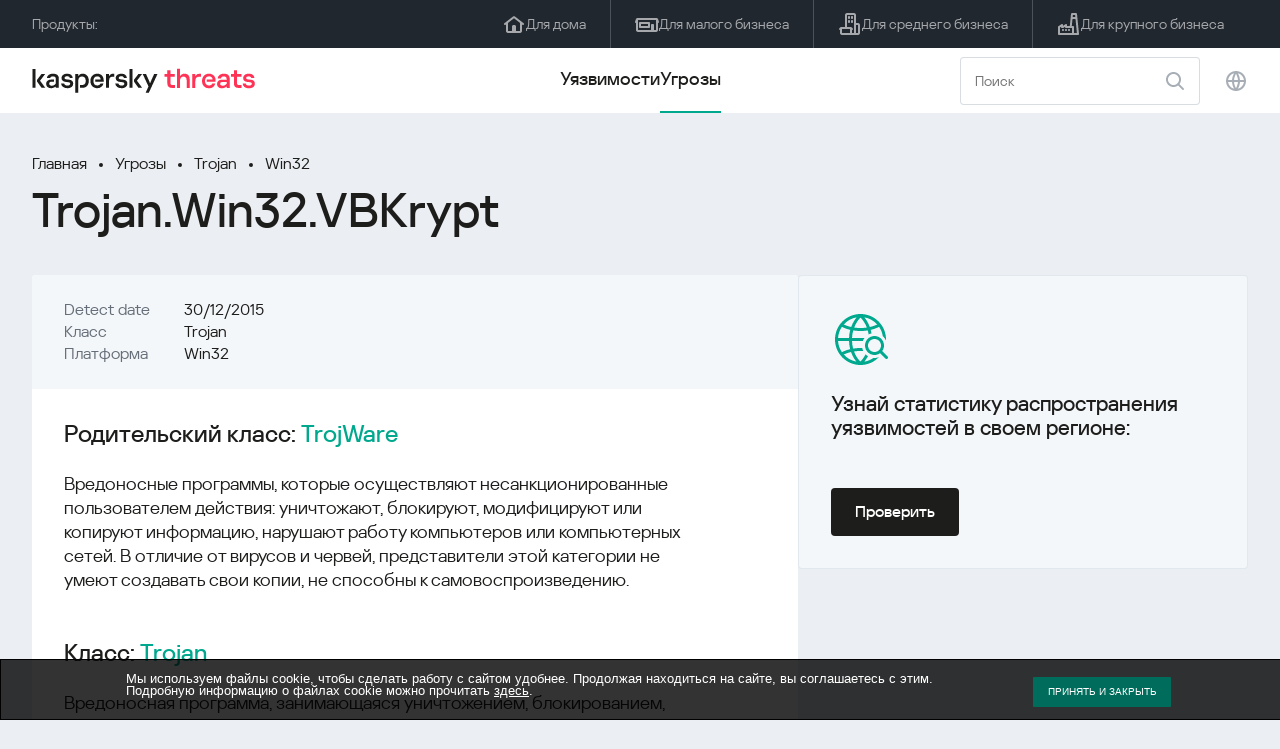

--- FILE ---
content_type: image/svg+xml
request_url: https://threats.kaspersky.com/content/themes/kasthreat2/assets/frontend/images/field/search.svg
body_size: 389
content:
<svg width="24" height="24" viewBox="0 0 24 24" fill="none" xmlns="http://www.w3.org/2000/svg">
<g id="Placeholder Square Dash UI">
<path id="color" fill-rule="evenodd" clip-rule="evenodd" d="M10.5 3C6.35786 3 3 6.35786 3 10.5C3 14.6421 6.35786 18 10.5 18C12.2105 18 13.7873 17.4274 15.0491 16.4633L19.2929 20.7071C19.6834 21.0976 20.3166 21.0976 20.7071 20.7071C21.0976 20.3166 21.0976 19.6834 20.7071 19.2929L16.4633 15.0491C17.4274 13.7873 18 12.2105 18 10.5C18 6.35786 14.6421 3 10.5 3ZM5 10.5C5 7.46243 7.46243 5 10.5 5C13.5376 5 16 7.46243 16 10.5C16 13.5376 13.5376 16 10.5 16C7.46243 16 5 13.5376 5 10.5Z" fill="#223449" fill-opacity="0.4"/>
</g>
</svg>
